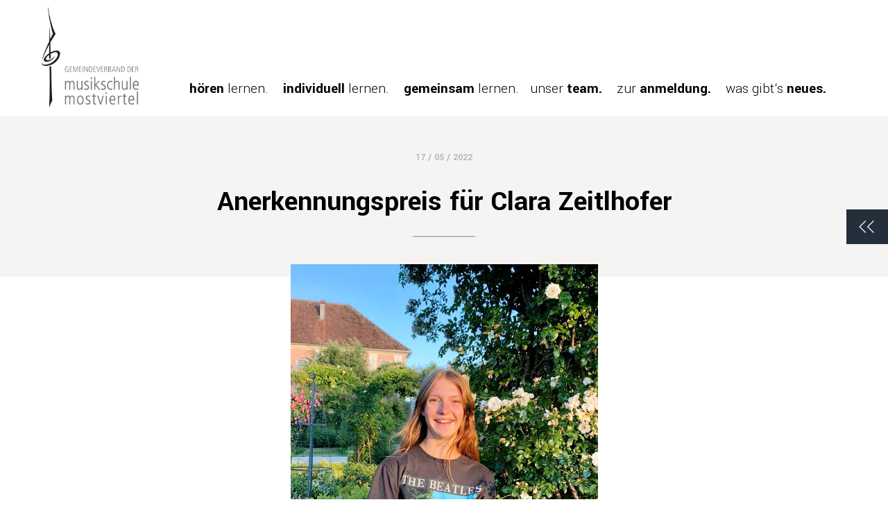

--- FILE ---
content_type: text/css
request_url: https://msmost4.at/wp-content/uploads/elementor/css/post-4.css?ver=1750180032
body_size: 720
content:
.elementor-kit-4{--e-global-color-primary:#000000;--e-global-color-secondary:#FFAA00;--e-global-color-text:#000000;--e-global-color-accent:#000000;--e-global-color-2c0744f:#242F3A;--e-global-color-d47dcfc:#F5F4F3;--e-global-color-0e88bc3:#FFFFFF;--e-global-color-f044a56:#BABABA;--e-global-color-b0f4a50:#AEA400;--e-global-color-7607f37:#727272;--e-global-typography-primary-font-family:"Yantramanav";--e-global-typography-primary-font-weight:700;--e-global-typography-secondary-font-family:"Yantramanav";--e-global-typography-secondary-font-weight:300;--e-global-typography-text-font-family:"Yantramanav";--e-global-typography-text-font-weight:300;--e-global-typography-text-line-height:1.2em;--e-global-typography-accent-font-family:"Yantramanav";--e-global-typography-accent-font-weight:600;color:var( --e-global-color-text );font-size:1.35vw;line-height:1.2em;}body{overflow-x:inherit !important;}.elementor a, .elementor a:link, .elementor a:focus, .elementor a:active, .elementor a:hover{text-decoration:inherit !important;}.elementor-kit-4 a{color:var( --e-global-color-accent );}.elementor a:link, .elementor .smooth-hover a:link, {transition:inherit;}.elementor-kit-4 h1{color:var( --e-global-color-primary );font-size:76px;font-weight:700;line-height:1.15em;}.elementor-kit-4 h2{color:var( --e-global-color-primary );font-size:50px;font-weight:700;line-height:1.15em;}.elementor-kit-4 h3{color:var( --e-global-color-primary );font-size:30px;font-weight:700;line-height:1.15em;}.elementor-kit-4 h4{color:var( --e-global-color-primary );line-height:1.15em;}.elementor-kit-4 h5{color:var( --e-global-color-primary );line-height:1.15em;}.elementor-kit-4 h6{color:var( --e-global-color-primary );line-height:1.15em;}.elementor-kit-4 button,.elementor-kit-4 input[type="button"],.elementor-kit-4 input[type="submit"],.elementor-kit-4 .elementor-button{font-size:20px;font-weight:800;color:var( --e-global-color-0e88bc3 );background-color:var( --e-global-color-2c0744f );border-radius:0px 0px 0px 0px;padding:17px 25px 17px 25px;}.elementor-section.elementor-section-boxed > .elementor-container{max-width:1200px;}.e-con{--container-max-width:1200px;}.elementor-widget:not(:last-child){margin-block-end:20px;}.elementor-element{--widgets-spacing:20px 20px;}{}h1.entry-title{display:var(--page-title-display);}.elementor-kit-4 e-page-transition{background-color:#FFBC7D;}@media(max-width:1024px){.elementor-kit-4 h2{font-size:70px;}.elementor-section.elementor-section-boxed > .elementor-container{max-width:1024px;}.e-con{--container-max-width:1024px;}}@media(max-width:767px){.elementor-section.elementor-section-boxed > .elementor-container{max-width:767px;}.e-con{--container-max-width:767px;}}/* Start custom CSS */strong {
    font-weight: 700;
}
p a{
    color: black;
    font-weight: 600 !important;
    text-decoration: underline !important;
}
html {
  scroll-behavior: smooth;
}



/*DESKTOP*/
@media (min-width:768px) and (max-width:2560px){
    .line-1 h1{
        font-size: clamp(40px, 4.1vw, 78px) !important;
    
    }
    .line-2 h1{
        font-size: clamp(40px, 5.8vw, 110px) !important;
    }
    .line-3 h3{
        font-size: clamp(20px, 1.6vw, 30px) !important;
    }
    
    h2 {
        font-size: clamp(42px, 3.1vw, 50px) !important;
    }    
}



/*ALL*/
p {
    font-size: clamp(20px, 1.35vw, 27px) !important;
    line-height: 1.22 !important;
}


/*TABLET*/
@media (min-width:769px) and (max-width:1024px){
.line-1 h1{
    font-size: clamp(22px, 6.1vw, 54px) !important;
}
.line-2 h1{
    font-size: clamp(30px, 8vw, 76px) !important;
}
.line-3 h3{
    font-size: clamp(20px, 1.35vw, 27px) !important;
    color: white !important;
    }
}




/*MOBILE*/
@media (min-width:10px) and (max-width:768px){
 p{
     font-size: 19px !important;
 }
}
/*
@media (min-width:10px) and (max-width:768px){
.line-1 h1{
    font-size: clamp(22px, 6.1vw, 46px) !important;
}
.line-2 h1{
    font-size: clamp(30px, 8vw, 60px) !important;
}
.line-3 h3{
    font-size: clamp(20px, 1.35vw, 27px) !important;
    color: white !important;
    }
}
*/
@media only screen and (max-width: 768px){
    html,
    body{
    width:100% !important;
    overflow-x:hidden !important;
    }
}

iframe {
    margin-top: 30px !important;
}/* End custom CSS */

--- FILE ---
content_type: text/css
request_url: https://msmost4.at/wp-content/uploads/elementor/css/post-31.css?ver=1750180035
body_size: 506
content:
.elementor-31 .elementor-element.elementor-element-f85b354 > .elementor-container{max-width:1200px;}.elementor-31 .elementor-element.elementor-element-f85b354.ob-is-breaking-bad > .elementor-container > .elementor-row, .elementor-31 .elementor-element.elementor-element-f85b354.ob-is-breaking-bad > .elementor-container{justify-content:flex-start !important;flex-direction:row;}.elementor-31 .elementor-element.elementor-element-f85b354.ob-is-breaking-bad.ob-bb-inner > .elementor-container > .elementor-row, .elementor-31 .elementor-element.elementor-element-f85b354.ob-is-breaking-bad.ob-bb-inner > .elementor-container{justify-content:flex-start !important;flex-direction:row;}.elementor-31 .elementor-element.elementor-element-f85b354.ob-is-breaking-bad.ob-is-glider > .elementor-container.swiper-container-vertical > .elementor-row, .elementor-31 .elementor-element.elementor-element-f85b354.ob-is-breaking-bad.ob-is-glider > .elementor-container.swiper-container-vertical{flex-direction:column;}.elementor-31 .elementor-element.elementor-element-f85b354.ob-is-breaking-bad.ob-is-glider.ob-bb-inner > .elementor-container.swiper-container-vertical > .elementor-row, .elementor-31 .elementor-element.elementor-element-f85b354.ob-is-breaking-bad.ob-is-glider.ob-bb-inner > .elementor-container.swiper-container-vertical{flex-direction:column;}.elementor-31 .elementor-element.elementor-element-f85b354.ob-is-breaking-bad.ob-bb-inner{width:100%;flex:unset;align-self:inherit;}.elementor-31 .elementor-element.elementor-element-f85b354 .elementor-repeater-item-3902a3d.jet-parallax-section__layout .jet-parallax-section__image{background-size:auto;}.elementor-31 .elementor-element.elementor-element-3ca12e1.elementor-column{align-self:inherit;cursor:default;}.elementor-31 .elementor-element.elementor-element-3ca12e1 > .elementor-element-populated{padding:10px 10px 10px 20px;}.elementor-31 .elementor-element.elementor-element-68897aa > .elementor-widget-container{margin:0px 0px 3px 0px;padding:0px 0px 0px 0px;}.elementor-31 .elementor-element.elementor-element-68897aa{width:auto;max-width:auto;}.elementor-31 .elementor-element.elementor-element-099300e .elementor-menu-toggle{margin:0 auto;}.elementor-31 .elementor-element.elementor-element-099300e .elementor-nav-menu .elementor-item{font-family:"Yantramanav", Sans-serif;font-size:21px;font-weight:300;}.elementor-31 .elementor-element.elementor-element-099300e .elementor-nav-menu--main .elementor-item:hover,
					.elementor-31 .elementor-element.elementor-element-099300e .elementor-nav-menu--main .elementor-item.elementor-item-active,
					.elementor-31 .elementor-element.elementor-element-099300e .elementor-nav-menu--main .elementor-item.highlighted,
					.elementor-31 .elementor-element.elementor-element-099300e .elementor-nav-menu--main .elementor-item:focus{color:var( --e-global-color-7607f37 );fill:var( --e-global-color-7607f37 );}.elementor-31 .elementor-element.elementor-element-099300e .elementor-nav-menu--main .elementor-item.elementor-item-active{color:#727272;}.elementor-31 .elementor-element.elementor-element-099300e .elementor-nav-menu--main .elementor-item{padding-left:8px;padding-right:8px;}.elementor-31 .elementor-element.elementor-element-099300e > .elementor-widget-container{margin:87px 0px 0px 60px;padding:0px 0px 0px 0px;}.elementor-31 .elementor-element.elementor-element-099300e{width:auto;max-width:auto;align-self:center;}.elementor-31 .elementor-element.elementor-element-faf4eb3 .elementor-icon-wrapper{text-align:center;}.elementor-31 .elementor-element.elementor-element-faf4eb3{width:auto;max-width:auto;align-self:center;}@media(max-width:1024px){.elementor-31 .elementor-element.elementor-element-3ca12e1.elementor-column > .elementor-widget-wrap{justify-content:space-between;}.elementor-31 .elementor-element.elementor-element-3ca12e1 > .elementor-element-populated{padding:10px 50px 10px 40px;}.elementor-31 .elementor-element.elementor-element-faf4eb3 .elementor-icon{font-size:30px;}.elementor-31 .elementor-element.elementor-element-faf4eb3 .elementor-icon svg{height:30px;}}@media(max-width:767px){.elementor-31 .elementor-element.elementor-element-faf4eb3 > .elementor-widget-container{margin:0px 0px 0px 0px;padding:17px 0px 0px 0px;}}/* Start custom CSS for image, class: .elementor-element-68897aa */.elementor-31 .elementor-element.elementor-element-68897aa img{
    width: 140px;
}

@media (max-width:768px){
    .elementor-31 .elementor-element.elementor-element-68897aa img{
    width: 100px;
}
}/* End custom CSS */
/* Start custom CSS for nav-menu, class: .elementor-element-099300e */.elementor-31 .elementor-element.elementor-element-099300e strong{
    font-weight: 700;
    padding-right: 5px;
    padding-left: 5px;
}
@media (max-width:1150px){
    .elementor-31 .elementor-element.elementor-element-099300e a {
    font-size: 18.5px !important;
    }
    .elementor-31 .elementor-element.elementor-element-099300e .elementor-widget-container{
        margin-left: 20px !important;
    }
}/* End custom CSS */
/* Start custom CSS for image, class: .elementor-element-68897aa */.elementor-31 .elementor-element.elementor-element-68897aa img{
    width: 140px;
}

@media (max-width:768px){
    .elementor-31 .elementor-element.elementor-element-68897aa img{
    width: 100px;
}
}/* End custom CSS */
/* Start custom CSS for nav-menu, class: .elementor-element-099300e */.elementor-31 .elementor-element.elementor-element-099300e strong{
    font-weight: 700;
    padding-right: 5px;
    padding-left: 5px;
}
@media (max-width:1150px){
    .elementor-31 .elementor-element.elementor-element-099300e a {
    font-size: 18.5px !important;
    }
    .elementor-31 .elementor-element.elementor-element-099300e .elementor-widget-container{
        margin-left: 20px !important;
    }
}/* End custom CSS */

--- FILE ---
content_type: text/css
request_url: https://msmost4.at/wp-content/uploads/elementor/css/post-53.css?ver=1750180035
body_size: 1432
content:
.elementor-53 .elementor-element.elementor-element-6d57239 > .elementor-container{max-width:1200px;}.elementor-53 .elementor-element.elementor-element-6d57239.ob-is-breaking-bad > .elementor-container > .elementor-row, .elementor-53 .elementor-element.elementor-element-6d57239.ob-is-breaking-bad > .elementor-container{justify-content:flex-start !important;flex-direction:row;}.elementor-53 .elementor-element.elementor-element-6d57239.ob-is-breaking-bad.ob-bb-inner > .elementor-container > .elementor-row, .elementor-53 .elementor-element.elementor-element-6d57239.ob-is-breaking-bad.ob-bb-inner > .elementor-container{justify-content:flex-start !important;flex-direction:row;}.elementor-53 .elementor-element.elementor-element-6d57239.ob-is-breaking-bad.ob-is-glider > .elementor-container.swiper-container-vertical > .elementor-row, .elementor-53 .elementor-element.elementor-element-6d57239.ob-is-breaking-bad.ob-is-glider > .elementor-container.swiper-container-vertical{flex-direction:column;}.elementor-53 .elementor-element.elementor-element-6d57239.ob-is-breaking-bad.ob-is-glider.ob-bb-inner > .elementor-container.swiper-container-vertical > .elementor-row, .elementor-53 .elementor-element.elementor-element-6d57239.ob-is-breaking-bad.ob-is-glider.ob-bb-inner > .elementor-container.swiper-container-vertical{flex-direction:column;}.elementor-53 .elementor-element.elementor-element-6d57239.ob-is-breaking-bad.ob-bb-inner{width:100%;flex:unset;align-self:inherit;}.elementor-53 .elementor-element.elementor-element-6d57239 .elementor-repeater-item-16eb3b3.jet-parallax-section__layout .jet-parallax-section__image{background-size:auto;}.elementor-53 .elementor-element.elementor-element-fb19bb2.elementor-column{align-self:inherit;cursor:default;}.elementor-53 .elementor-element.elementor-element-ba7fb4d > .elementor-widget-container{margin:0px 40px 0px 0px;padding:0px 0px 0px 0px;}.elementor-53 .elementor-element.elementor-element-829c645.elementor-column{align-self:inherit;cursor:default;}.elementor-53 .elementor-element.elementor-element-ba86e4c{color:var( --e-global-color-0e88bc3 );font-family:"Yantramanav", Sans-serif;font-size:19px;font-weight:300;line-height:1.3em;}.elementor-53 .elementor-element.elementor-element-ba86e4c.ob-harakiri{writing-mode:inherit;}.elementor-53 .elementor-element.elementor-element-ba86e4c.ob-harakiri .elementor-heading-title{writing-mode:inherit;transform:rotate(0deg);}.elementor-53 .elementor-element.elementor-element-ba86e4c.ob-harakiri .elementor-widget-container > div{writing-mode:inherit;transform:rotate(0deg);}.elementor-53 .elementor-element.elementor-element-ba86e4c .elementor-widget-container{text-indent:0px;mix-blend-mode:inherit;}.elementor-53 .elementor-element.elementor-element-ba86e4c > .elementor-widget-container{margin:0px 0px 0px 0px;padding:0px 0px 0px 0px;}.elementor-53 .elementor-element.elementor-element-e04836b{color:var( --e-global-color-0e88bc3 );}.elementor-53 .elementor-element.elementor-element-e04836b.ob-harakiri{writing-mode:inherit;}.elementor-53 .elementor-element.elementor-element-e04836b.ob-harakiri .elementor-heading-title{writing-mode:inherit;transform:rotate(0deg);}.elementor-53 .elementor-element.elementor-element-e04836b.ob-harakiri .elementor-widget-container > div{writing-mode:inherit;transform:rotate(0deg);}.elementor-53 .elementor-element.elementor-element-e04836b .elementor-widget-container{text-indent:0px;mix-blend-mode:inherit;}.elementor-53 .elementor-element.elementor-element-e04836b > .elementor-widget-container{margin:0px 0px 0px 0px;padding:58px 0px 0px 0px;}.elementor-53 .elementor-element.elementor-element-143c2fa.elementor-column{align-self:inherit;cursor:default;}.elementor-53 .elementor-element.elementor-element-be189a5 .elementor-icon-list-items:not(.elementor-inline-items) .elementor-icon-list-item:not(:last-child){padding-bottom:calc(4px/2);}.elementor-53 .elementor-element.elementor-element-be189a5 .elementor-icon-list-items:not(.elementor-inline-items) .elementor-icon-list-item:not(:first-child){margin-top:calc(4px/2);}.elementor-53 .elementor-element.elementor-element-be189a5 .elementor-icon-list-items.elementor-inline-items .elementor-icon-list-item{margin-right:calc(4px/2);margin-left:calc(4px/2);}.elementor-53 .elementor-element.elementor-element-be189a5 .elementor-icon-list-items.elementor-inline-items{margin-right:calc(-4px/2);margin-left:calc(-4px/2);}body.rtl .elementor-53 .elementor-element.elementor-element-be189a5 .elementor-icon-list-items.elementor-inline-items .elementor-icon-list-item:after{left:calc(-4px/2);}body:not(.rtl) .elementor-53 .elementor-element.elementor-element-be189a5 .elementor-icon-list-items.elementor-inline-items .elementor-icon-list-item:after{right:calc(-4px/2);}.elementor-53 .elementor-element.elementor-element-be189a5 .elementor-icon-list-icon i{color:var( --e-global-color-0e88bc3 );transition:color 0.3s;}.elementor-53 .elementor-element.elementor-element-be189a5 .elementor-icon-list-icon svg{fill:var( --e-global-color-0e88bc3 );transition:fill 0.3s;}.elementor-53 .elementor-element.elementor-element-be189a5{--e-icon-list-icon-size:14px;--icon-vertical-offset:0px;}.elementor-53 .elementor-element.elementor-element-be189a5 .elementor-icon-list-item > .elementor-icon-list-text, .elementor-53 .elementor-element.elementor-element-be189a5 .elementor-icon-list-item > a{font-family:"Yantramanav", Sans-serif;font-size:19px;font-weight:700;line-height:1.1em;}.elementor-53 .elementor-element.elementor-element-be189a5 .elementor-icon-list-text{color:var( --e-global-color-0e88bc3 );transition:color 0.3s;}.elementor-53 .elementor-element.elementor-element-be189a5 > .elementor-widget-container{padding:80px 0px 0px 0px;}.elementor-bc-flex-widget .elementor-53 .elementor-element.elementor-element-3381da9.elementor-column .elementor-widget-wrap{align-items:center;}.elementor-53 .elementor-element.elementor-element-3381da9.elementor-column.elementor-element[data-element_type="column"] > .elementor-widget-wrap.elementor-element-populated{align-content:center;align-items:center;}.elementor-53 .elementor-element.elementor-element-3381da9.elementor-column{align-self:inherit;cursor:default;}.elementor-53 .elementor-element.elementor-element-c0ce081.ob-is-breaking-bad > .elementor-container > .elementor-row, .elementor-53 .elementor-element.elementor-element-c0ce081.ob-is-breaking-bad > .elementor-container{justify-content:flex-start !important;flex-direction:row;}.elementor-53 .elementor-element.elementor-element-c0ce081.ob-is-breaking-bad.ob-bb-inner > .elementor-container > .elementor-row, .elementor-53 .elementor-element.elementor-element-c0ce081.ob-is-breaking-bad.ob-bb-inner > .elementor-container{justify-content:flex-start !important;flex-direction:row;}.elementor-53 .elementor-element.elementor-element-c0ce081.ob-is-breaking-bad.ob-is-glider > .elementor-container.swiper-container-vertical > .elementor-row, .elementor-53 .elementor-element.elementor-element-c0ce081.ob-is-breaking-bad.ob-is-glider > .elementor-container.swiper-container-vertical{flex-direction:column;}.elementor-53 .elementor-element.elementor-element-c0ce081.ob-is-breaking-bad.ob-is-glider.ob-bb-inner > .elementor-container.swiper-container-vertical > .elementor-row, .elementor-53 .elementor-element.elementor-element-c0ce081.ob-is-breaking-bad.ob-is-glider.ob-bb-inner > .elementor-container.swiper-container-vertical{flex-direction:column;}.elementor-53 .elementor-element.elementor-element-c0ce081.ob-is-breaking-bad.ob-bb-inner{width:100%;flex:unset;align-self:inherit;}.elementor-53 .elementor-element.elementor-element-c0ce081 .elementor-repeater-item-d2f94c9.jet-parallax-section__layout .jet-parallax-section__image{background-size:auto;}.elementor-53 .elementor-element.elementor-element-e01619e.elementor-column{align-self:inherit;cursor:default;}.elementor-53 .elementor-element.elementor-element-30f375d > .elementor-widget-container{padding:0px 18px 0px 0px;}.elementor-53 .elementor-element.elementor-element-30f375d{width:auto;max-width:auto;}.elementor-53 .elementor-element.elementor-element-10827f3 > .elementor-widget-container{padding:0px 18px 0px 0px;}.elementor-53 .elementor-element.elementor-element-10827f3{width:auto;max-width:auto;}.elementor-53 .elementor-element.elementor-element-725cd8f > .elementor-widget-container{padding:0px 18px 0px 0px;}.elementor-53 .elementor-element.elementor-element-725cd8f{width:auto;max-width:auto;}.elementor-53 .elementor-element.elementor-element-3d65a07{width:auto;max-width:auto;}.elementor-53 .elementor-element.elementor-element-c0ce081{padding:52px 0px 0px 0px;}.elementor-53 .elementor-element.elementor-element-5ca83f0.ob-is-breaking-bad > .elementor-container > .elementor-row, .elementor-53 .elementor-element.elementor-element-5ca83f0.ob-is-breaking-bad > .elementor-container{justify-content:flex-start !important;flex-direction:row;}.elementor-53 .elementor-element.elementor-element-5ca83f0.ob-is-breaking-bad.ob-bb-inner > .elementor-container > .elementor-row, .elementor-53 .elementor-element.elementor-element-5ca83f0.ob-is-breaking-bad.ob-bb-inner > .elementor-container{justify-content:flex-start !important;flex-direction:row;}.elementor-53 .elementor-element.elementor-element-5ca83f0.ob-is-breaking-bad.ob-is-glider > .elementor-container.swiper-container-vertical > .elementor-row, .elementor-53 .elementor-element.elementor-element-5ca83f0.ob-is-breaking-bad.ob-is-glider > .elementor-container.swiper-container-vertical{flex-direction:column;}.elementor-53 .elementor-element.elementor-element-5ca83f0.ob-is-breaking-bad.ob-is-glider.ob-bb-inner > .elementor-container.swiper-container-vertical > .elementor-row, .elementor-53 .elementor-element.elementor-element-5ca83f0.ob-is-breaking-bad.ob-is-glider.ob-bb-inner > .elementor-container.swiper-container-vertical{flex-direction:column;}.elementor-53 .elementor-element.elementor-element-5ca83f0.ob-is-breaking-bad.ob-bb-inner{width:100%;flex:unset;align-self:inherit;}.elementor-53 .elementor-element.elementor-element-5ca83f0 .elementor-repeater-item-d2f94c9.jet-parallax-section__layout .jet-parallax-section__image{background-size:auto;}.elementor-bc-flex-widget .elementor-53 .elementor-element.elementor-element-e2b33d8.elementor-column .elementor-widget-wrap{align-items:flex-end;}.elementor-53 .elementor-element.elementor-element-e2b33d8.elementor-column.elementor-element[data-element_type="column"] > .elementor-widget-wrap.elementor-element-populated{align-content:flex-end;align-items:flex-end;}.elementor-53 .elementor-element.elementor-element-e2b33d8.elementor-column{align-self:inherit;cursor:default;}.elementor-53 .elementor-element.elementor-element-4ed77be > .elementor-widget-container{margin:0px 0px 0px 0px;padding:0% 20% 0% 0%;}.elementor-53 .elementor-element.elementor-element-4ed77be{width:var( --container-widget-width, 30% );max-width:30%;--container-widget-width:30%;--container-widget-flex-grow:0;}.elementor-53 .elementor-element.elementor-element-6f0f0b0{width:var( --container-widget-width, 70% );max-width:70%;--container-widget-width:70%;--container-widget-flex-grow:0;}.elementor-53 .elementor-element.elementor-element-6d57239:not(.elementor-motion-effects-element-type-background), .elementor-53 .elementor-element.elementor-element-6d57239 > .elementor-motion-effects-container > .elementor-motion-effects-layer{background-color:var( --e-global-color-2c0744f );}.elementor-53 .elementor-element.elementor-element-6d57239{transition:background 0.3s, border 0.3s, border-radius 0.3s, box-shadow 0.3s;padding:20px 0px 80px 0px;}.elementor-53 .elementor-element.elementor-element-6d57239 > .elementor-background-overlay{transition:background 0.3s, border-radius 0.3s, opacity 0.3s;}@media(max-width:1024px){.elementor-53 .elementor-element.elementor-element-e01619e.elementor-column > .elementor-widget-wrap{justify-content:center;}.elementor-53 .elementor-element.elementor-element-e01619e > .elementor-element-populated{padding:0px 0px 0px 0px;}.elementor-53 .elementor-element.elementor-element-c0ce081{padding:0px 0px 0px 0px;}.elementor-53 .elementor-element.elementor-element-5ca83f0{padding:0% 25% 0% 25%;}.elementor-53 .elementor-element.elementor-element-6d57239{padding:5% 5% 5% 5%;}}@media(min-width:768px){.elementor-53 .elementor-element.elementor-element-fb19bb2{width:18.387%;}.elementor-53 .elementor-element.elementor-element-829c645{width:30.521%;}.elementor-53 .elementor-element.elementor-element-143c2fa{width:21.421%;}.elementor-53 .elementor-element.elementor-element-3381da9{width:29.671%;}}@media(max-width:1024px) and (min-width:768px){.elementor-53 .elementor-element.elementor-element-fb19bb2{width:33%;}.elementor-53 .elementor-element.elementor-element-829c645{width:33%;}.elementor-53 .elementor-element.elementor-element-143c2fa{width:33%;}.elementor-53 .elementor-element.elementor-element-3381da9{width:100%;}.elementor-53 .elementor-element.elementor-element-e2b33d8{width:100%;}}@media(max-width:767px){.elementor-53 .elementor-element.elementor-element-fb19bb2{width:100%;}.elementor-53 .elementor-element.elementor-element-fb19bb2 > .elementor-element-populated{padding:0% 30% 0% 30%;}.elementor-53 .elementor-element.elementor-element-ba7fb4d > .elementor-widget-container{margin:0% 0% 0% -10%;padding:0px 0px 0px 0px;}.elementor-53 .elementor-element.elementor-element-ba86e4c{text-align:center;}.elementor-53 .elementor-element.elementor-element-ba86e4c > .elementor-widget-container{margin:0px 0px 0px 0px;padding:40px 0px 0px 0px;}.elementor-53 .elementor-element.elementor-element-e04836b{text-align:center;}.elementor-53 .elementor-element.elementor-element-e04836b > .elementor-widget-container{padding:7% 0% 0% 0%;}.elementor-53 .elementor-element.elementor-element-143c2fa > .elementor-element-populated{margin:-18px 0px 0px 0px;--e-column-margin-right:0px;--e-column-margin-left:0px;padding:0px 0px 0px 0px;}.elementor-53 .elementor-element.elementor-element-be189a5 .elementor-icon-list-item > .elementor-icon-list-text, .elementor-53 .elementor-element.elementor-element-be189a5 .elementor-icon-list-item > a{font-size:16px;}.elementor-53 .elementor-element.elementor-element-be189a5 > .elementor-widget-container{padding:0px 0px 0px 0px;}.elementor-53 .elementor-element.elementor-element-3381da9{width:100%;}.elementor-53 .elementor-element.elementor-element-3381da9 > .elementor-element-populated{padding:40px 0px 0px 0px;}.elementor-53 .elementor-element.elementor-element-e01619e.elementor-column > .elementor-widget-wrap{justify-content:center;}.elementor-53 .elementor-element.elementor-element-e01619e > .elementor-element-populated{margin:0px 0px 0px 0px;--e-column-margin-right:0px;--e-column-margin-left:0px;padding:0% 0% 0% 0%;}.elementor-53 .elementor-element.elementor-element-c0ce081{margin-top:0px;margin-bottom:0px;padding:0px 0px 0px 0px;}.elementor-bc-flex-widget .elementor-53 .elementor-element.elementor-element-e2b33d8.elementor-column .elementor-widget-wrap{align-items:flex-end;}.elementor-53 .elementor-element.elementor-element-e2b33d8.elementor-column.elementor-element[data-element_type="column"] > .elementor-widget-wrap.elementor-element-populated{align-content:flex-end;align-items:flex-end;}.elementor-53 .elementor-element.elementor-element-e2b33d8 > .elementor-element-populated{padding:5% 8% 10% 8%;}.elementor-53 .elementor-element.elementor-element-5ca83f0{padding:0px 0px 0px 0px;}}/* Start custom CSS for image, class: .elementor-element-ba7fb4d */.elementor-53 .elementor-element.elementor-element-ba7fb4d/* End custom CSS */
/* Start custom CSS for text-editor, class: .elementor-element-ba86e4c */.elementor-53 .elementor-element.elementor-element-ba86e4c .elementor-text-editor.elementor-clearfix p {
    font-size: 19px !important;
}/* End custom CSS */
/* Start custom CSS for text-editor, class: .elementor-element-e04836b */.elementor-53 .elementor-element.elementor-element-e04836b p {
    font-size: 16px !important;
    text-decoration: unset !important; 
}
.elementor-53 .elementor-element.elementor-element-e04836b a{
    color: white;
    text-decoration: unset !important; 
}/* End custom CSS */
/* Start custom CSS for image, class: .elementor-element-30f375d */.elementor-53 .elementor-element.elementor-element-30f375d img{
    height: 60px;
    width: auto;
}

@media (max-width:768px){
    .elementor-53 .elementor-element.elementor-element-30f375d img{
    height: 40px;
    width: auto;
}
}/* End custom CSS */
/* Start custom CSS for image, class: .elementor-element-10827f3 */.elementor-53 .elementor-element.elementor-element-10827f3 img{
    height: 60px;
    width: auto;
}
@media (max-width:768px){
    .elementor-53 .elementor-element.elementor-element-10827f3 img{
    height: 40px;
    width: auto;
}
}/* End custom CSS */
/* Start custom CSS for image, class: .elementor-element-725cd8f */.elementor-53 .elementor-element.elementor-element-725cd8f img{
    height: 60px;
    width: auto;
}
@media (max-width:768px){
    .elementor-53 .elementor-element.elementor-element-725cd8f img{
    height: 40px;
    width: auto;
}
}/* End custom CSS */
/* Start custom CSS for image, class: .elementor-element-3d65a07 */.elementor-53 .elementor-element.elementor-element-3d65a07 img{
    height: 60px;
    width: auto;
}
@media (max-width:768px){
    .elementor-53 .elementor-element.elementor-element-3d65a07 img{
    height: 40px;
    width: auto;
}
}/* End custom CSS */
/* Start custom CSS for image, class: .elementor-element-30f375d */.elementor-53 .elementor-element.elementor-element-30f375d img{
    height: 60px;
    width: auto;
}

@media (max-width:768px){
    .elementor-53 .elementor-element.elementor-element-30f375d img{
    height: 40px;
    width: auto;
}
}/* End custom CSS */
/* Start custom CSS for image, class: .elementor-element-10827f3 */.elementor-53 .elementor-element.elementor-element-10827f3 img{
    height: 60px;
    width: auto;
}
@media (max-width:768px){
    .elementor-53 .elementor-element.elementor-element-10827f3 img{
    height: 40px;
    width: auto;
}
}/* End custom CSS */
/* Start custom CSS for image, class: .elementor-element-725cd8f */.elementor-53 .elementor-element.elementor-element-725cd8f img{
    height: 60px;
    width: auto;
}
@media (max-width:768px){
    .elementor-53 .elementor-element.elementor-element-725cd8f img{
    height: 40px;
    width: auto;
}
}/* End custom CSS */
/* Start custom CSS for image, class: .elementor-element-3d65a07 */.elementor-53 .elementor-element.elementor-element-3d65a07 img{
    height: 60px;
    width: auto;
}
@media (max-width:768px){
    .elementor-53 .elementor-element.elementor-element-3d65a07 img{
    height: 40px;
    width: auto;
}
}/* End custom CSS */
/* Start custom CSS for image, class: .elementor-element-ba7fb4d */.elementor-53 .elementor-element.elementor-element-ba7fb4d/* End custom CSS */
/* Start custom CSS for text-editor, class: .elementor-element-ba86e4c */.elementor-53 .elementor-element.elementor-element-ba86e4c .elementor-text-editor.elementor-clearfix p {
    font-size: 19px !important;
}/* End custom CSS */
/* Start custom CSS for text-editor, class: .elementor-element-e04836b */.elementor-53 .elementor-element.elementor-element-e04836b p {
    font-size: 16px !important;
    text-decoration: unset !important; 
}
.elementor-53 .elementor-element.elementor-element-e04836b a{
    color: white;
    text-decoration: unset !important; 
}/* End custom CSS */
/* Start custom CSS for image, class: .elementor-element-30f375d */.elementor-53 .elementor-element.elementor-element-30f375d img{
    height: 60px;
    width: auto;
}

@media (max-width:768px){
    .elementor-53 .elementor-element.elementor-element-30f375d img{
    height: 40px;
    width: auto;
}
}/* End custom CSS */
/* Start custom CSS for image, class: .elementor-element-10827f3 */.elementor-53 .elementor-element.elementor-element-10827f3 img{
    height: 60px;
    width: auto;
}
@media (max-width:768px){
    .elementor-53 .elementor-element.elementor-element-10827f3 img{
    height: 40px;
    width: auto;
}
}/* End custom CSS */
/* Start custom CSS for image, class: .elementor-element-725cd8f */.elementor-53 .elementor-element.elementor-element-725cd8f img{
    height: 60px;
    width: auto;
}
@media (max-width:768px){
    .elementor-53 .elementor-element.elementor-element-725cd8f img{
    height: 40px;
    width: auto;
}
}/* End custom CSS */
/* Start custom CSS for image, class: .elementor-element-3d65a07 */.elementor-53 .elementor-element.elementor-element-3d65a07 img{
    height: 60px;
    width: auto;
}
@media (max-width:768px){
    .elementor-53 .elementor-element.elementor-element-3d65a07 img{
    height: 40px;
    width: auto;
}
}/* End custom CSS */
/* Start custom CSS for image, class: .elementor-element-30f375d */.elementor-53 .elementor-element.elementor-element-30f375d img{
    height: 60px;
    width: auto;
}

@media (max-width:768px){
    .elementor-53 .elementor-element.elementor-element-30f375d img{
    height: 40px;
    width: auto;
}
}/* End custom CSS */
/* Start custom CSS for image, class: .elementor-element-10827f3 */.elementor-53 .elementor-element.elementor-element-10827f3 img{
    height: 60px;
    width: auto;
}
@media (max-width:768px){
    .elementor-53 .elementor-element.elementor-element-10827f3 img{
    height: 40px;
    width: auto;
}
}/* End custom CSS */
/* Start custom CSS for image, class: .elementor-element-725cd8f */.elementor-53 .elementor-element.elementor-element-725cd8f img{
    height: 60px;
    width: auto;
}
@media (max-width:768px){
    .elementor-53 .elementor-element.elementor-element-725cd8f img{
    height: 40px;
    width: auto;
}
}/* End custom CSS */
/* Start custom CSS for image, class: .elementor-element-3d65a07 */.elementor-53 .elementor-element.elementor-element-3d65a07 img{
    height: 60px;
    width: auto;
}
@media (max-width:768px){
    .elementor-53 .elementor-element.elementor-element-3d65a07 img{
    height: 40px;
    width: auto;
}
}/* End custom CSS */

--- FILE ---
content_type: text/css
request_url: https://msmost4.at/wp-content/uploads/elementor/css/post-2515.css?ver=1750181211
body_size: 1395
content:
.elementor-2515 .elementor-element.elementor-element-3f572ca > .elementor-container{min-height:32vh;}.elementor-2515 .elementor-element.elementor-element-3f572ca.ob-is-breaking-bad > .elementor-container > .elementor-row, .elementor-2515 .elementor-element.elementor-element-3f572ca.ob-is-breaking-bad > .elementor-container{justify-content:flex-start !important;flex-direction:row;}.elementor-2515 .elementor-element.elementor-element-3f572ca.ob-is-breaking-bad.ob-bb-inner > .elementor-container > .elementor-row, .elementor-2515 .elementor-element.elementor-element-3f572ca.ob-is-breaking-bad.ob-bb-inner > .elementor-container{justify-content:flex-start !important;flex-direction:row;}.elementor-2515 .elementor-element.elementor-element-3f572ca.ob-is-breaking-bad.ob-is-glider > .elementor-container.swiper-container-vertical > .elementor-row, .elementor-2515 .elementor-element.elementor-element-3f572ca.ob-is-breaking-bad.ob-is-glider > .elementor-container.swiper-container-vertical{flex-direction:column;}.elementor-2515 .elementor-element.elementor-element-3f572ca.ob-is-breaking-bad.ob-is-glider.ob-bb-inner > .elementor-container.swiper-container-vertical > .elementor-row, .elementor-2515 .elementor-element.elementor-element-3f572ca.ob-is-breaking-bad.ob-is-glider.ob-bb-inner > .elementor-container.swiper-container-vertical{flex-direction:column;}.elementor-2515 .elementor-element.elementor-element-3f572ca.ob-is-breaking-bad.ob-bb-inner{width:100%;flex:unset;align-self:inherit;}.elementor-2515 .elementor-element.elementor-element-3f572ca .elementor-repeater-item-0d06273.jet-parallax-section__layout .jet-parallax-section__image{background-size:auto;}.elementor-2515 .elementor-element.elementor-element-2b38f12.elementor-column{align-self:inherit;cursor:default;}.elementor-2515 .elementor-element.elementor-element-3f572ca:not(.elementor-motion-effects-element-type-background), .elementor-2515 .elementor-element.elementor-element-3f572ca > .elementor-motion-effects-container > .elementor-motion-effects-layer{background-color:var( --e-global-color-d47dcfc );}.elementor-2515 .elementor-element.elementor-element-3f572ca{transition:background 0.3s, border 0.3s, border-radius 0.3s, box-shadow 0.3s;margin-top:0%;margin-bottom:0%;padding:0% 0% 0% 0%;}.elementor-2515 .elementor-element.elementor-element-3f572ca > .elementor-background-overlay{transition:background 0.3s, border-radius 0.3s, opacity 0.3s;}.elementor-2515 .elementor-element.elementor-element-2666e4b.ob-is-breaking-bad > .elementor-container > .elementor-row, .elementor-2515 .elementor-element.elementor-element-2666e4b.ob-is-breaking-bad > .elementor-container{justify-content:flex-start !important;flex-direction:row;}.elementor-2515 .elementor-element.elementor-element-2666e4b.ob-is-breaking-bad.ob-bb-inner > .elementor-container > .elementor-row, .elementor-2515 .elementor-element.elementor-element-2666e4b.ob-is-breaking-bad.ob-bb-inner > .elementor-container{justify-content:flex-start !important;flex-direction:row;}.elementor-2515 .elementor-element.elementor-element-2666e4b.ob-is-breaking-bad.ob-is-glider > .elementor-container.swiper-container-vertical > .elementor-row, .elementor-2515 .elementor-element.elementor-element-2666e4b.ob-is-breaking-bad.ob-is-glider > .elementor-container.swiper-container-vertical{flex-direction:column;}.elementor-2515 .elementor-element.elementor-element-2666e4b.ob-is-breaking-bad.ob-is-glider.ob-bb-inner > .elementor-container.swiper-container-vertical > .elementor-row, .elementor-2515 .elementor-element.elementor-element-2666e4b.ob-is-breaking-bad.ob-is-glider.ob-bb-inner > .elementor-container.swiper-container-vertical{flex-direction:column;}.elementor-2515 .elementor-element.elementor-element-2666e4b.ob-is-breaking-bad.ob-bb-inner{width:100%;flex:unset;align-self:inherit;}.elementor-2515 .elementor-element.elementor-element-2666e4b .elementor-repeater-item-ca24c96.jet-parallax-section__layout .jet-parallax-section__image{background-size:auto;}.elementor-2515 .elementor-element.elementor-element-51d2917.elementor-column > .elementor-widget-wrap{justify-content:center;}.elementor-2515 .elementor-element.elementor-element-51d2917 > .elementor-widget-wrap > .elementor-widget:not(.elementor-widget__width-auto):not(.elementor-widget__width-initial):not(:last-child):not(.elementor-absolute){margin-bottom:0px;}.elementor-2515 .elementor-element.elementor-element-51d2917.elementor-column{align-self:inherit;cursor:default;}.elementor-2515 .elementor-element.elementor-element-51d2917 > .elementor-element-populated{padding:0px 0px 0px 0px;}.elementor-2515 .elementor-element.elementor-element-3060d43 .jet-listing-dynamic-field__content{color:var( --e-global-color-f044a56 );font-family:"Yantramanav", Sans-serif;font-size:14px;font-weight:600;text-align:center;}.elementor-2515 .elementor-element.elementor-element-3060d43 .jet-listing-dynamic-field .jet-listing-dynamic-field__inline-wrap{width:auto;}.elementor-2515 .elementor-element.elementor-element-3060d43 .jet-listing-dynamic-field .jet-listing-dynamic-field__content{width:auto;}.elementor-2515 .elementor-element.elementor-element-3060d43 .jet-listing-dynamic-field{justify-content:center;}.elementor-2515 .elementor-element.elementor-element-3060d43 > .elementor-widget-container{margin:10px 0px 20px 0px;padding:0px 0px 10px 0px;}.elementor-2515 .elementor-element.elementor-element-22da9d9{text-align:center;}.elementor-2515 .elementor-element.elementor-element-22da9d9 .elementor-heading-title{font-family:"Yantramanav", Sans-serif;font-weight:700;}.elementor-2515 .elementor-element.elementor-element-22da9d9.ob-harakiri{writing-mode:inherit;}.elementor-2515 .elementor-element.elementor-element-22da9d9.ob-harakiri .elementor-heading-title{writing-mode:inherit;transform:rotate(0deg);}.elementor-2515 .elementor-element.elementor-element-22da9d9.ob-harakiri .elementor-widget-container > div{writing-mode:inherit;transform:rotate(0deg);}.elementor-2515 .elementor-element.elementor-element-22da9d9 .elementor-widget-container{text-indent:0px;mix-blend-mode:inherit;}.elementor-2515 .elementor-element.elementor-element-22da9d9 > .elementor-widget-container{padding:0px 0px 10px 0px;}.elementor-2515 .elementor-element.elementor-element-ae4dfd7{--divider-border-style:solid;--divider-color:var( --e-global-color-f044a56 );--divider-border-width:2px;}.elementor-2515 .elementor-element.elementor-element-ae4dfd7 .elementor-divider-separator{width:90px;margin:0 auto;margin-center:0;}.elementor-2515 .elementor-element.elementor-element-ae4dfd7 .elementor-divider{text-align:center;padding-block-start:15px;padding-block-end:15px;}.elementor-2515 .elementor-element.elementor-element-ae4dfd7 > .elementor-widget-container{padding:0% 0% 2% 0%;}.elementor-2515 .elementor-element.elementor-element-73917f3{text-align:center;}.elementor-2515 .elementor-element.elementor-element-73917f3 img{max-width:70%;}.elementor-2515 .elementor-element.elementor-element-73917f3 > .elementor-widget-container{margin:0% 0% 0% 0%;padding:0px 0px 0px 0px;}.elementor-2515 .elementor-element.elementor-element-2666e4b{margin-top:-15%;margin-bottom:0%;padding:0px 0px 0px 0px;}.elementor-2515 .elementor-element.elementor-element-0216e38 > .elementor-container{max-width:1100px;}.elementor-2515 .elementor-element.elementor-element-0216e38.ob-is-breaking-bad > .elementor-container > .elementor-row, .elementor-2515 .elementor-element.elementor-element-0216e38.ob-is-breaking-bad > .elementor-container{justify-content:flex-start !important;flex-direction:row;}.elementor-2515 .elementor-element.elementor-element-0216e38.ob-is-breaking-bad.ob-bb-inner > .elementor-container > .elementor-row, .elementor-2515 .elementor-element.elementor-element-0216e38.ob-is-breaking-bad.ob-bb-inner > .elementor-container{justify-content:flex-start !important;flex-direction:row;}.elementor-2515 .elementor-element.elementor-element-0216e38.ob-is-breaking-bad.ob-is-glider > .elementor-container.swiper-container-vertical > .elementor-row, .elementor-2515 .elementor-element.elementor-element-0216e38.ob-is-breaking-bad.ob-is-glider > .elementor-container.swiper-container-vertical{flex-direction:column;}.elementor-2515 .elementor-element.elementor-element-0216e38.ob-is-breaking-bad.ob-is-glider.ob-bb-inner > .elementor-container.swiper-container-vertical > .elementor-row, .elementor-2515 .elementor-element.elementor-element-0216e38.ob-is-breaking-bad.ob-is-glider.ob-bb-inner > .elementor-container.swiper-container-vertical{flex-direction:column;}.elementor-2515 .elementor-element.elementor-element-0216e38.ob-is-breaking-bad.ob-bb-inner{width:100%;flex:unset;align-self:inherit;}.elementor-2515 .elementor-element.elementor-element-0216e38 .elementor-repeater-item-795e902.jet-parallax-section__layout .jet-parallax-section__image{background-size:auto;}.elementor-2515 .elementor-element.elementor-element-338e3c9 > .elementor-widget-wrap > .elementor-widget:not(.elementor-widget__width-auto):not(.elementor-widget__width-initial):not(:last-child):not(.elementor-absolute){margin-bottom:0px;}.elementor-2515 .elementor-element.elementor-element-338e3c9.elementor-column{align-self:inherit;cursor:default;}.elementor-2515 .elementor-element.elementor-element-338e3c9 > .elementor-element-populated{padding:0px 0px 0px 0px;}.elementor-2515 .elementor-element.elementor-element-b287aba{text-align:center;width:100%;max-width:100%;}.elementor-2515 .elementor-element.elementor-element-b287aba.ob-harakiri{writing-mode:inherit;}.elementor-2515 .elementor-element.elementor-element-b287aba.ob-harakiri .elementor-heading-title{writing-mode:inherit;transform:rotate(0deg);}.elementor-2515 .elementor-element.elementor-element-b287aba.ob-harakiri .elementor-widget-container > div{writing-mode:inherit;transform:rotate(0deg);}.elementor-2515 .elementor-element.elementor-element-b287aba .elementor-widget-container{text-indent:0px;mix-blend-mode:inherit;}.elementor-2515 .elementor-element.elementor-element-b287aba > .elementor-widget-container{margin:0px 0px 0px 0px;padding:0px 0px 0px 0px;}.elementor-2515 .elementor-element.elementor-element-0216e38{margin-top:0px;margin-bottom:0px;padding:3% 0% 4% 0%;}.elementor-2515 .elementor-element.elementor-element-e0ccd8a.ob-is-breaking-bad > .elementor-container > .elementor-row, .elementor-2515 .elementor-element.elementor-element-e0ccd8a.ob-is-breaking-bad > .elementor-container{justify-content:flex-start !important;flex-direction:row;}.elementor-2515 .elementor-element.elementor-element-e0ccd8a.ob-is-breaking-bad.ob-bb-inner > .elementor-container > .elementor-row, .elementor-2515 .elementor-element.elementor-element-e0ccd8a.ob-is-breaking-bad.ob-bb-inner > .elementor-container{justify-content:flex-start !important;flex-direction:row;}.elementor-2515 .elementor-element.elementor-element-e0ccd8a.ob-is-breaking-bad.ob-is-glider > .elementor-container.swiper-container-vertical > .elementor-row, .elementor-2515 .elementor-element.elementor-element-e0ccd8a.ob-is-breaking-bad.ob-is-glider > .elementor-container.swiper-container-vertical{flex-direction:column;}.elementor-2515 .elementor-element.elementor-element-e0ccd8a.ob-is-breaking-bad.ob-is-glider.ob-bb-inner > .elementor-container.swiper-container-vertical > .elementor-row, .elementor-2515 .elementor-element.elementor-element-e0ccd8a.ob-is-breaking-bad.ob-is-glider.ob-bb-inner > .elementor-container.swiper-container-vertical{flex-direction:column;}.elementor-2515 .elementor-element.elementor-element-e0ccd8a.ob-is-breaking-bad.ob-bb-inner{width:100%;flex:unset;align-self:inherit;}.elementor-2515 .elementor-element.elementor-element-e0ccd8a .elementor-repeater-item-01425e4.jet-parallax-section__layout .jet-parallax-section__image{background-size:auto;}.elementor-2515 .elementor-element.elementor-element-c5b4c44.elementor-column{align-self:inherit;cursor:default;}.elementor-2515 .elementor-element.elementor-element-c5b4c44 > .elementor-element-populated{padding:0px 0px 0px 0px;}.elementor-2515 .elementor-element.elementor-element-bd7a67e{text-align:center;}.elementor-2515 .elementor-element.elementor-element-bd7a67e .elementor-heading-title{font-family:"Yantramanav", Sans-serif;font-weight:700;}.elementor-2515 .elementor-element.elementor-element-bd7a67e.ob-harakiri{writing-mode:inherit;}.elementor-2515 .elementor-element.elementor-element-bd7a67e.ob-harakiri .elementor-heading-title{writing-mode:inherit;transform:rotate(0deg);}.elementor-2515 .elementor-element.elementor-element-bd7a67e.ob-harakiri .elementor-widget-container > div{writing-mode:inherit;transform:rotate(0deg);}.elementor-2515 .elementor-element.elementor-element-bd7a67e .elementor-widget-container{text-indent:0px;mix-blend-mode:inherit;}.elementor-2515 .elementor-element.elementor-element-5239afd{--divider-border-style:solid;--divider-color:var( --e-global-color-f044a56 );--divider-border-width:2px;}.elementor-2515 .elementor-element.elementor-element-5239afd .elementor-divider-separator{width:90px;margin:0 auto;margin-center:0;}.elementor-2515 .elementor-element.elementor-element-5239afd .elementor-divider{text-align:center;padding-block-start:15px;padding-block-end:15px;}.elementor-2515 .elementor-element.elementor-element-5239afd > .elementor-widget-container{margin:-10px 0px 0px 0px;padding:0px 0px 08px 0px;}.elementor-2515 .elementor-element.elementor-element-8af887c{--image-border-color:var( --e-global-color-0e88bc3 );--image-border-width:10px;--image-transition-duration:800ms;--overlay-transition-duration:800ms;--content-text-align:center;--content-padding:20px;--content-transition-duration:800ms;--content-transition-delay:800ms;}.elementor-2515 .elementor-element.elementor-element-8af887c .e-gallery-item:hover .elementor-gallery-item__overlay, .elementor-2515 .elementor-element.elementor-element-8af887c .e-gallery-item:focus .elementor-gallery-item__overlay{background-color:rgba(0,0,0,0.5);}.elementor-2515 .elementor-element.elementor-element-e0ccd8a:not(.elementor-motion-effects-element-type-background), .elementor-2515 .elementor-element.elementor-element-e0ccd8a > .elementor-motion-effects-container > .elementor-motion-effects-layer{background-color:var( --e-global-color-d47dcfc );}.elementor-2515 .elementor-element.elementor-element-e0ccd8a{transition:background 0.3s, border 0.3s, border-radius 0.3s, box-shadow 0.3s;margin-top:0%;margin-bottom:9%;padding:4.5% 0% 4.5% 0%;}.elementor-2515 .elementor-element.elementor-element-e0ccd8a > .elementor-background-overlay{transition:background 0.3s, border-radius 0.3s, opacity 0.3s;}.elementor-2515 .elementor-element.elementor-element-193eeb6.ob-is-breaking-bad > .elementor-container > .elementor-row, .elementor-2515 .elementor-element.elementor-element-193eeb6.ob-is-breaking-bad > .elementor-container{justify-content:flex-start !important;flex-direction:row;}.elementor-2515 .elementor-element.elementor-element-193eeb6.ob-is-breaking-bad.ob-bb-inner > .elementor-container > .elementor-row, .elementor-2515 .elementor-element.elementor-element-193eeb6.ob-is-breaking-bad.ob-bb-inner > .elementor-container{justify-content:flex-start !important;flex-direction:row;}.elementor-2515 .elementor-element.elementor-element-193eeb6.ob-is-breaking-bad.ob-is-glider > .elementor-container.swiper-container-vertical > .elementor-row, .elementor-2515 .elementor-element.elementor-element-193eeb6.ob-is-breaking-bad.ob-is-glider > .elementor-container.swiper-container-vertical{flex-direction:column;}.elementor-2515 .elementor-element.elementor-element-193eeb6.ob-is-breaking-bad.ob-is-glider.ob-bb-inner > .elementor-container.swiper-container-vertical > .elementor-row, .elementor-2515 .elementor-element.elementor-element-193eeb6.ob-is-breaking-bad.ob-is-glider.ob-bb-inner > .elementor-container.swiper-container-vertical{flex-direction:column;}.elementor-2515 .elementor-element.elementor-element-193eeb6.ob-is-breaking-bad.ob-bb-inner{width:100%;flex:unset;align-self:inherit;}.elementor-2515 .elementor-element.elementor-element-193eeb6 .elementor-repeater-item-f1a8aae.jet-parallax-section__layout .jet-parallax-section__image{background-size:auto;}.elementor-2515 .elementor-element.elementor-element-8dcf651 > .elementor-widget-wrap > .elementor-widget:not(.elementor-widget__width-auto):not(.elementor-widget__width-initial):not(:last-child):not(.elementor-absolute){margin-bottom:0px;}.elementor-2515 .elementor-element.elementor-element-8dcf651.elementor-column{align-self:inherit;cursor:default;}.elementor-2515 .elementor-element.elementor-element-6c6ba5f > .elementor-widget-container{margin:0px 0px 0px 0px;padding:0px 0px 0px 0px;}.elementor-2515 .elementor-element.elementor-element-6c6ba5f{width:initial;max-width:initial;bottom:50%;}body:not(.rtl) .elementor-2515 .elementor-element.elementor-element-6c6ba5f{right:0%;}body.rtl .elementor-2515 .elementor-element.elementor-element-6c6ba5f{left:0%;}.elementor-2515 .elementor-element.elementor-element-193eeb6{margin-top:0px;margin-bottom:0px;padding:0px 0px 0px 0px;}@media(max-width:767px){.elementor-2515 .elementor-element.elementor-element-3060d43 > .elementor-widget-container{padding:10px 0px 15px 0px;}.elementor-2515 .elementor-element.elementor-element-22da9d9 .elementor-heading-title{font-size:12vw;line-height:0.9em;}.elementor-2515 .elementor-element.elementor-element-22da9d9 > .elementor-widget-container{padding:0px 10px 10px 10px;}.elementor-2515 .elementor-element.elementor-element-73917f3 img{max-width:100%;}.elementor-2515 .elementor-element.elementor-element-2666e4b{margin-top:0px;margin-bottom:0px;}.elementor-2515 .elementor-element.elementor-element-0216e38{padding:12% 5% 12% 5%;}.elementor-2515 .elementor-element.elementor-element-c5b4c44 > .elementor-widget-wrap > .elementor-widget:not(.elementor-widget__width-auto):not(.elementor-widget__width-initial):not(:last-child):not(.elementor-absolute){margin-bottom:0px;}.elementor-2515 .elementor-element.elementor-element-bd7a67e .elementor-heading-title{font-size:34px;line-height:1.1em;}.elementor-2515 .elementor-element.elementor-element-5239afd > .elementor-widget-container{padding:0% 0% 7% 0%;}.elementor-2515 .elementor-element.elementor-element-e0ccd8a{padding:15% 5% 5% 5%;}}/* Start custom CSS for html, class: .elementor-element-6c6ba5f */.elementor-2515 .elementor-element.elementor-element-6c6ba5f button{
    width: 60px;
    padding: 0px;
    background-color: transparent;
    border: 0px solid;
}/* End custom CSS */
/* Start custom CSS for html, class: .elementor-element-6c6ba5f */.elementor-2515 .elementor-element.elementor-element-6c6ba5f button{
    width: 60px;
    padding: 0px;
    background-color: transparent;
    border: 0px solid;
}/* End custom CSS */

--- FILE ---
content_type: text/css
request_url: https://msmost4.at/wp-content/uploads/elementor/css/post-2064.css?ver=1750180035
body_size: 720
content:
.elementor-2064 .elementor-element.elementor-element-3edc8e9.ob-is-breaking-bad > .elementor-container > .elementor-row, .elementor-2064 .elementor-element.elementor-element-3edc8e9.ob-is-breaking-bad > .elementor-container{justify-content:flex-start !important;flex-direction:row;}.elementor-2064 .elementor-element.elementor-element-3edc8e9.ob-is-breaking-bad.ob-bb-inner > .elementor-container > .elementor-row, .elementor-2064 .elementor-element.elementor-element-3edc8e9.ob-is-breaking-bad.ob-bb-inner > .elementor-container{justify-content:flex-start !important;flex-direction:row;}.elementor-2064 .elementor-element.elementor-element-3edc8e9.ob-is-breaking-bad.ob-is-glider > .elementor-container.swiper-container-vertical > .elementor-row, .elementor-2064 .elementor-element.elementor-element-3edc8e9.ob-is-breaking-bad.ob-is-glider > .elementor-container.swiper-container-vertical{flex-direction:column;}.elementor-2064 .elementor-element.elementor-element-3edc8e9.ob-is-breaking-bad.ob-is-glider.ob-bb-inner > .elementor-container.swiper-container-vertical > .elementor-row, .elementor-2064 .elementor-element.elementor-element-3edc8e9.ob-is-breaking-bad.ob-is-glider.ob-bb-inner > .elementor-container.swiper-container-vertical{flex-direction:column;}.elementor-2064 .elementor-element.elementor-element-3edc8e9.ob-is-breaking-bad.ob-bb-inner{width:100%;flex:unset;align-self:inherit;}.elementor-2064 .elementor-element.elementor-element-3edc8e9 .elementor-repeater-item-9efd4d1.jet-parallax-section__layout .jet-parallax-section__image{background-size:auto;}.elementor-2064 .elementor-element.elementor-element-2d07a567.elementor-column{align-self:inherit;cursor:default;}.elementor-2064 .elementor-element.elementor-element-123afc3 .elementor-icon-wrapper{text-align:center;}.elementor-2064 .elementor-element.elementor-element-d8175a7 .elementor-nav-menu .elementor-item{font-weight:300;}.elementor-2064 .elementor-element.elementor-element-d8175a7 .elementor-nav-menu--main .elementor-item{color:var( --e-global-color-primary );fill:var( --e-global-color-primary );}.elementor-2064 .elementor-element.elementor-element-d8175a7 .elementor-nav-menu--main .elementor-item:hover,
					.elementor-2064 .elementor-element.elementor-element-d8175a7 .elementor-nav-menu--main .elementor-item.elementor-item-active,
					.elementor-2064 .elementor-element.elementor-element-d8175a7 .elementor-nav-menu--main .elementor-item.highlighted,
					.elementor-2064 .elementor-element.elementor-element-d8175a7 .elementor-nav-menu--main .elementor-item:focus{color:var( --e-global-color-f044a56 );fill:var( --e-global-color-f044a56 );}.elementor-2064 .elementor-element.elementor-element-d8175a7 .elementor-nav-menu--main .elementor-item.elementor-item-active{color:var( --e-global-color-f044a56 );}#elementor-popup-modal-2064 .dialog-message{width:640px;height:380px;align-items:flex-start;}#elementor-popup-modal-2064{justify-content:center;align-items:center;pointer-events:all;background-color:rgba(0,0,0,.8);}#elementor-popup-modal-2064 .dialog-close-button{display:flex;}#elementor-popup-modal-2064 .dialog-widget-content{animation-duration:0.2s;box-shadow:2px 8px 23px 3px rgba(0,0,0,0.2);}@media(max-width:1024px){.elementor-2064 .elementor-element.elementor-element-2d07a567 > .elementor-element-populated{padding:60px 60px 60px 60px;}.elementor-2064 .elementor-element.elementor-element-123afc3 .elementor-icon-wrapper{text-align:left;}.elementor-2064 .elementor-element.elementor-element-123afc3 > .elementor-widget-container{padding:0px 0px 0px 20px;}.elementor-2064 .elementor-element.elementor-element-d8175a7 .elementor-nav-menu .elementor-item{font-size:30px;line-height:1.2em;}.elementor-2064 .elementor-element.elementor-element-d8175a7 > .elementor-widget-container{margin:0px 0px 0px 0px;padding:20px 0px 0px 0px;}#elementor-popup-modal-2064 .dialog-message{height:100vh;}#elementor-popup-modal-2064{justify-content:flex-start;}}@media(max-width:767px){.elementor-2064 .elementor-element.elementor-element-2d07a567 > .elementor-element-populated{padding:14% 5% 0% 5%;}.elementor-2064 .elementor-element.elementor-element-123afc3 .elementor-icon-wrapper{text-align:left;}.elementor-2064 .elementor-element.elementor-element-123afc3 .elementor-icon{font-size:22px;}.elementor-2064 .elementor-element.elementor-element-123afc3 .elementor-icon svg{height:22px;}.elementor-2064 .elementor-element.elementor-element-123afc3 > .elementor-widget-container{margin:50px 0px 0px 25px;padding:0px 0px 0px 0px;}.elementor-2064 .elementor-element.elementor-element-d8175a7 .elementor-nav-menu .elementor-item{font-size:7vw;line-height:1.5em;}.elementor-2064 .elementor-element.elementor-element-d8175a7 .elementor-nav-menu--main .elementor-item{padding-left:0px;padding-right:0px;padding-top:0px;padding-bottom:0px;}.elementor-2064 .elementor-element.elementor-element-d8175a7{--e-nav-menu-horizontal-menu-item-margin:calc( 0px / 2 );}.elementor-2064 .elementor-element.elementor-element-d8175a7 .elementor-nav-menu--main:not(.elementor-nav-menu--layout-horizontal) .elementor-nav-menu > li:not(:last-child){margin-bottom:0px;}.elementor-2064 .elementor-element.elementor-element-d8175a7 > .elementor-widget-container{margin:0% 0% 0% 0%;padding:0% 0% 0% 0%;}#elementor-popup-modal-2064 .dialog-message{width:80vw;height:100vh;}#elementor-popup-modal-2064{justify-content:flex-start;}}/* Start custom CSS for nav-menu, class: .elementor-element-d8175a7 */.elementor-2064 .elementor-element.elementor-element-d8175a7 .elementor-nav-menu a {
    -webkit-box-pack: center;
    -ms-flex-pack: center;
    justify-content: left;
}
.elementor-2064 .elementor-element.elementor-element-d8175a7 span.sho-menu-mobile-item{
    padding-right: 10px;
    font-weight: 300;
}
.elementor-2064 .elementor-element.elementor-element-d8175a7 .elementor-item-active {
    background-color: white;
    color: grey !important;
}
.elementor-2064 .elementor-element.elementor-element-d8175a7 .elementor-nav-menu--dropdown a {
    color: black;
}
.elementor-2064 .elementor-element.elementor-element-d8175a7 .elementor-nav-menu--dropdown .elementor-item:hover{
    background-color: white;
    color: grey !important;
}
.elementor-2064 .elementor-element.elementor-element-d8175a7 strong{
    font-weight: 700;
    padding-right: 5px;
    padding-left: 5px;
}
@media (max-width:1024px){
    li.menu-item.menu-item-type-custom.menu-item-object-custom.menu-item-36 {
    margin-left: -5px;
    }
    li.menu-item.menu-item-type-custom.menu-item-object-custom.menu-item-37 {
    margin-left: -5px;
    }
    li.menu-item.menu-item-type-custom.menu-item-object-custom.menu-item-38 {
    margin-left: -5px;
    }
}/* End custom CSS */
/* Start custom CSS for nav-menu, class: .elementor-element-d8175a7 */.elementor-2064 .elementor-element.elementor-element-d8175a7 .elementor-nav-menu a {
    -webkit-box-pack: center;
    -ms-flex-pack: center;
    justify-content: left;
}
.elementor-2064 .elementor-element.elementor-element-d8175a7 span.sho-menu-mobile-item{
    padding-right: 10px;
    font-weight: 300;
}
.elementor-2064 .elementor-element.elementor-element-d8175a7 .elementor-item-active {
    background-color: white;
    color: grey !important;
}
.elementor-2064 .elementor-element.elementor-element-d8175a7 .elementor-nav-menu--dropdown a {
    color: black;
}
.elementor-2064 .elementor-element.elementor-element-d8175a7 .elementor-nav-menu--dropdown .elementor-item:hover{
    background-color: white;
    color: grey !important;
}
.elementor-2064 .elementor-element.elementor-element-d8175a7 strong{
    font-weight: 700;
    padding-right: 5px;
    padding-left: 5px;
}
@media (max-width:1024px){
    li.menu-item.menu-item-type-custom.menu-item-object-custom.menu-item-36 {
    margin-left: -5px;
    }
    li.menu-item.menu-item-type-custom.menu-item-object-custom.menu-item-37 {
    margin-left: -5px;
    }
    li.menu-item.menu-item-type-custom.menu-item-object-custom.menu-item-38 {
    margin-left: -5px;
    }
}/* End custom CSS */